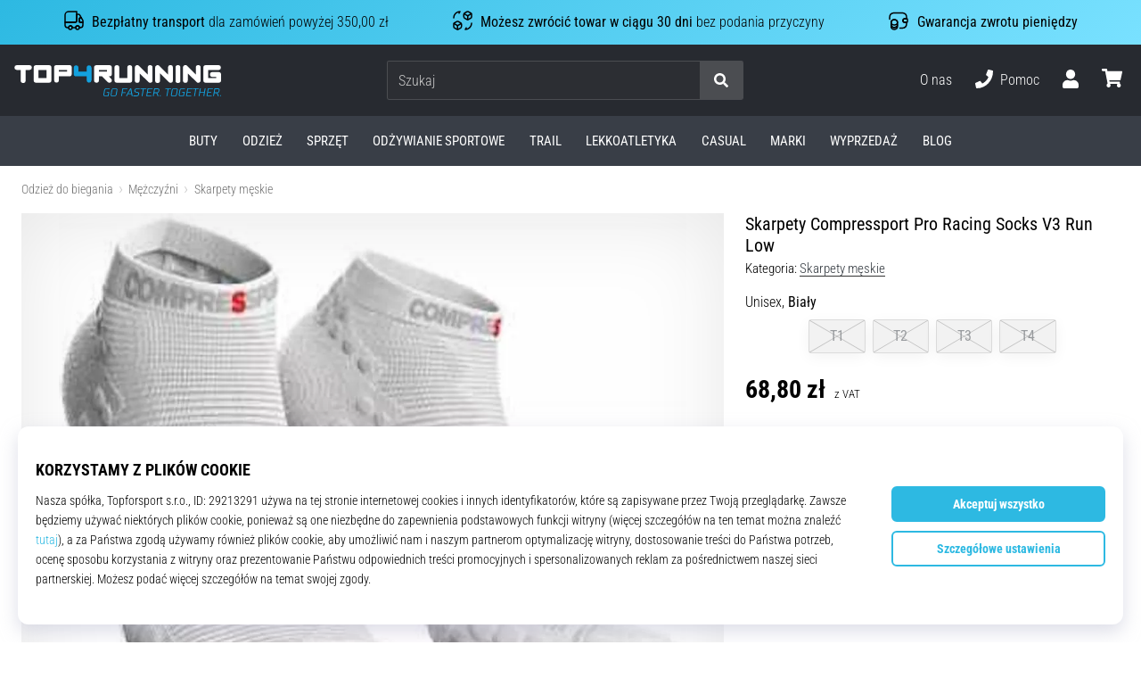

--- FILE ---
content_type: application/javascript; charset=utf-8
request_url: https://cdn.luigisbox.tech/luma/luma-chunks/setup-fd3bbc2c.js
body_size: 336
content:
import{u as p}from"./store-7fb3da26.js";import{P as t}from"./console-32bd6609.js";import"./dynamic-import-helper-35007094.js";import"./uuid-bf6e8103.js";import"./_plugin-vue_export-helper-de215208.js";import"./vue.esm-bundler-381f8a2a.js";import"./runtime-core.esm-bundler-4740d8d4.js";import"./loaders-e7675612.js";import"./_commonjsHelpers-3184e0f1.js";import"./generate-shared-components-20f011e3.js";import"./components-d9dc28cc.js";import"./storage-518f1474.js";import"./directives-2698005e.js";import"./listeners-c207fc35.js";import"./api-0e0b0b0b.js";import"./_commonjs-dynamic-modules-302442b1.js";import"./___vite-browser-external_commonjs-proxy-789bfb8c.js";import"./results-d7e871e9.js";import"./index-b73ccddd.js";import"./throttle-64a620ee.js";import"./debounce-20db16b4.js";const D=()=>{const o=p(),m=()=>{t(`recommender ${o.theme} - THEME_AFTER_RENDER`)},r=()=>{t(`recommender ${o.theme} - THEME_AFTER_REPOSITION`)};o.$patch({themeExports:{THEME_AFTER_RENDER:m,THEME_AFTER_REPOSITION:r}})};export{D as default};
